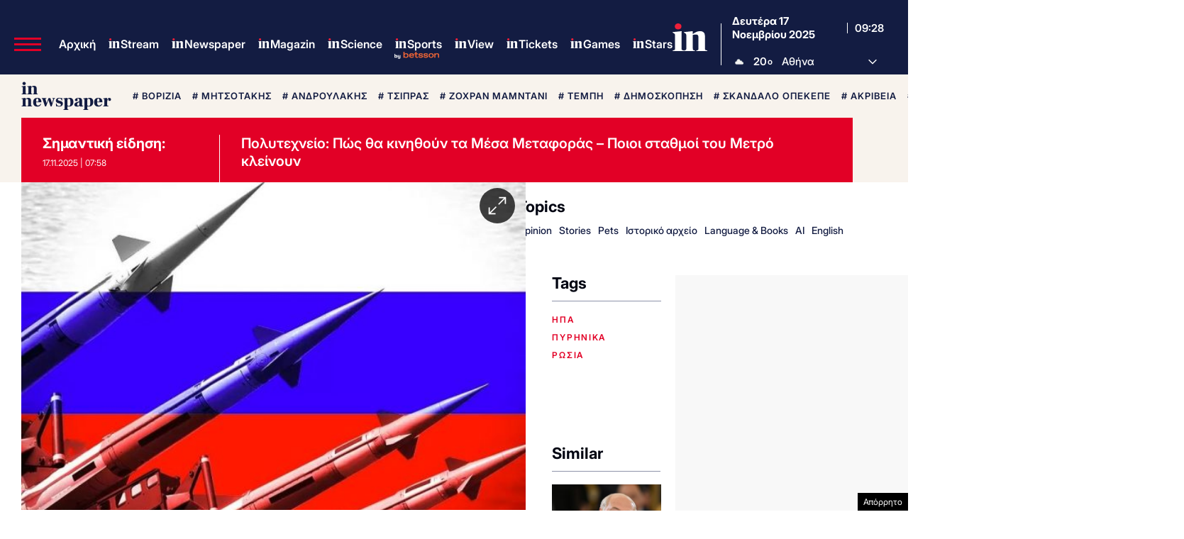

--- FILE ---
content_type: text/html; charset=UTF-8
request_url: https://www.in.gr/wp-content/themes/whsk_in.gr/weather_api.php
body_size: 913
content:
{"time":"202511171118","exp_time":"202511171418","cities":[{"cityName":"\u0391\u03b8\u03ae\u03bd\u03b1","cityCode":"Athens,GR","cityslug":"athensgr"},{"cityName":"\u03a0\u03b5\u03b9\u03c1\u03b1\u03b9\u03ac\u03c2","cityCode":"Piraeus,GR","cityslug":"piraeusgr"},{"cityName":"\u0398\u03b5\u03c3\u03c3\u03b1\u03bb\u03bf\u03bd\u03af\u03ba\u03b7","cityCode":"Thessaloniki,GR","cityslug":"thessalonikigr"},{"cityName":"\u03a7\u03b1\u03bb\u03ba\u03af\u03b4\u03b1","cityCode":"Chalkida,GR","cityslug":"chalkidagr"},{"cityName":"\u039b\u03b1\u03bc\u03af\u03b1","cityCode":"Lamia,GR","cityslug":"lamiagr"},{"cityName":"\u039a\u03b1\u03c1\u03c0\u03b5\u03bd\u03ae\u03c3\u03b9","cityCode":"Karpenisi,GR","cityslug":"karpenisigr"},{"cityName":"\u0386\u03c1\u03c4\u03b1","cityCode":"Arta,GR","cityslug":"artagr"},{"cityName":"\u0399\u03c9\u03ac\u03bd\u03bd\u03b9\u03bd\u03b1","cityCode":"Ioannina,GR","cityslug":"ioanninagr"},{"cityName":"\u03a0\u03cd\u03c1\u03b3\u03bf\u03c2","cityCode":"Pyrgos,GR","cityslug":"pyrgosgr"},{"cityName":"\u039a\u03b1\u03bb\u03b1\u03bc\u03ac\u03c4\u03b1","cityCode":"Kalamata,GR","cityslug":"kalamatagr"},{"cityName":"\u03a3\u03c0\u03ac\u03c1\u03c4\u03b7","cityCode":"Sparti,GR","cityslug":"spartigr"},{"cityName":"\u03a0\u03ac\u03c4\u03c1\u03b1","cityCode":"P\u00e1trai,GR","cityslug":"patragr"},{"cityName":"\u039b\u03b5\u03c5\u03ba\u03ac\u03b4\u03b1","cityCode":"Lefkada,GR","cityslug":"lefkadagr"},{"cityName":"\u039b\u03ac\u03c1\u03b9\u03c3\u03b1","cityCode":"Larissa,GR","cityslug":"larissagr"},{"cityName":"\u03a4\u03c1\u03af\u03ba\u03b1\u03bb\u03b1","cityCode":"Trikala,GR","cityslug":"trikalagr"},{"cityName":"\u0392\u03cc\u03bb\u03bf\u03c2","cityCode":"Volos,GR","cityslug":"volosgr"},{"cityName":"\u039a\u03b1\u03c4\u03b5\u03c1\u03af\u03bd\u03b7","cityCode":"Katerini,GR","cityslug":"katerinigr"},{"cityName":"\u03a3\u03ad\u03c1\u03c1\u03b5\u03c2","cityCode":"Serres,GR","cityslug":"serresgr"},{"cityName":"\u039a\u03b1\u03b2\u03ac\u03bb\u03b1","cityCode":"Kavala,GR","cityslug":"kavalagr"},{"cityName":"\u0391\u03bb\u03b5\u03be\u03b1\u03bd\u03b4\u03c1\u03bf\u03cd\u03c0\u03bf\u03bb\u03b7","cityCode":"Alexandroupoli,GR","cityslug":"alexandroupoligr"},{"cityName":"\u0397\u03c1\u03ac\u03ba\u03bb\u03b5\u03b9\u03bf","cityCode":"Heraklion,GR","cityslug":"herakliongr"},{"cityName":"\u03a7\u03b1\u03bd\u03b9\u03ac","cityCode":"Chania,GR","cityslug":"chaniagr"},{"cityName":"\u03a1\u03cc\u03b4\u03bf\u03c2","cityCode":"Rhodes,GR","cityslug":"rhodesgr"},{"cityName":"\u039c\u03cd\u03ba\u03bf\u03bd\u03bf\u03c2","cityCode":"Mykonos,GR","cityslug":"mykonosgr"}],"weather":{"athensgr":{"temp_num":20,"humidity":76,"wind_speed":2.68,"description":"\u03c3\u03c0\u03bf\u03c1\u03b1\u03b4\u03b9\u03ba\u03ad\u03c2 \u03bd\u03b5\u03c6\u03ce\u03c3\u03b5\u03b9\u03c2","temp_ico":"\/wp-content\/themes\/ingr_v2\/common\/imgs\/weather\/03d@2x.webp"},"piraeusgr":{"temp_num":21,"humidity":76,"wind_speed":2.68,"description":"\u03c3\u03c0\u03bf\u03c1\u03b1\u03b4\u03b9\u03ba\u03ad\u03c2 \u03bd\u03b5\u03c6\u03ce\u03c3\u03b5\u03b9\u03c2","temp_ico":"\/wp-content\/themes\/ingr_v2\/common\/imgs\/weather\/03d@2x.webp"},"thessalonikigr":{"temp_num":16,"humidity":71,"wind_speed":1.79,"description":"\u03b1\u03c5\u03be\u03b7\u03bc\u03ad\u03bd\u03b5\u03c2 \u03bd\u03b5\u03c6\u03ce\u03c3\u03b5\u03b9\u03c2","temp_ico":"\/wp-content\/themes\/ingr_v2\/common\/imgs\/weather\/04d@2x.webp"},"chalkidagr":{"temp_num":21,"humidity":60,"wind_speed":2.57,"description":"\u03b5\u03bb\u03b1\u03c6\u03c1\u03ad\u03c2 \u03bd\u03b5\u03c6\u03ce\u03c3\u03b5\u03b9\u03c2","temp_ico":"\/wp-content\/themes\/ingr_v2\/common\/imgs\/weather\/02d@2x.webp"},"lamiagr":{"temp_num":19,"humidity":62,"wind_speed":2.14,"description":"\u03b1\u03c1\u03b1\u03b9\u03ad\u03c2 \u03bd\u03b5\u03c6\u03ce\u03c3\u03b5\u03b9\u03c2","temp_ico":"\/wp-content\/themes\/ingr_v2\/common\/imgs\/weather\/04d@2x.webp"},"karpenisigr":{"temp_num":13,"humidity":57,"wind_speed":12.52,"description":"\u03b1\u03c5\u03be\u03b7\u03bc\u03ad\u03bd\u03b5\u03c2 \u03bd\u03b5\u03c6\u03ce\u03c3\u03b5\u03b9\u03c2","temp_ico":"\/wp-content\/themes\/ingr_v2\/common\/imgs\/weather\/04d@2x.webp"},"artagr":{"temp_num":19,"humidity":60,"wind_speed":2.73,"description":"\u03b1\u03c5\u03be\u03b7\u03bc\u03ad\u03bd\u03b5\u03c2 \u03bd\u03b5\u03c6\u03ce\u03c3\u03b5\u03b9\u03c2","temp_ico":"\/wp-content\/themes\/ingr_v2\/common\/imgs\/weather\/04d@2x.webp"},"ioanninagr":{"temp_num":13,"humidity":76,"wind_speed":0.51,"description":"\u03b5\u03bb\u03b1\u03c6\u03c1\u03ad\u03c2 \u03bd\u03b5\u03c6\u03ce\u03c3\u03b5\u03b9\u03c2","temp_ico":"\/wp-content\/themes\/ingr_v2\/common\/imgs\/weather\/02d@2x.webp"},"pyrgosgr":{"temp_num":19,"humidity":58,"wind_speed":4.32,"description":"\u03b1\u03c5\u03be\u03b7\u03bc\u03ad\u03bd\u03b5\u03c2 \u03bd\u03b5\u03c6\u03ce\u03c3\u03b5\u03b9\u03c2","temp_ico":"\/wp-content\/themes\/ingr_v2\/common\/imgs\/weather\/04d@2x.webp"},"kalamatagr":{"temp_num":21,"humidity":69,"wind_speed":0,"description":"\u03c3\u03c0\u03bf\u03c1\u03b1\u03b4\u03b9\u03ba\u03ad\u03c2 \u03bd\u03b5\u03c6\u03ce\u03c3\u03b5\u03b9\u03c2","temp_ico":"\/wp-content\/themes\/ingr_v2\/common\/imgs\/weather\/03d@2x.webp"},"spartigr":{"temp_num":19,"humidity":48,"wind_speed":0.52,"description":"\u03b1\u03c5\u03be\u03b7\u03bc\u03ad\u03bd\u03b5\u03c2 \u03bd\u03b5\u03c6\u03ce\u03c3\u03b5\u03b9\u03c2","temp_ico":"\/wp-content\/themes\/ingr_v2\/common\/imgs\/weather\/04d@2x.webp"},"patragr":{"temp_num":21,"humidity":47,"wind_speed":0.95,"description":"\u03b1\u03c5\u03be\u03b7\u03bc\u03ad\u03bd\u03b5\u03c2 \u03bd\u03b5\u03c6\u03ce\u03c3\u03b5\u03b9\u03c2","temp_ico":"\/wp-content\/themes\/ingr_v2\/common\/imgs\/weather\/04d@2x.webp"},"lefkadagr":{"temp_num":19,"humidity":77,"wind_speed":4.12,"description":"\u03b1\u03c1\u03b1\u03b9\u03ad\u03c2 \u03bd\u03b5\u03c6\u03ce\u03c3\u03b5\u03b9\u03c2","temp_ico":"\/wp-content\/themes\/ingr_v2\/common\/imgs\/weather\/04d@2x.webp"},"larissagr":{"temp_num":12,"humidity":87,"wind_speed":0,"description":"\u03b5\u03bb\u03b1\u03c6\u03c1\u03ad\u03c2 \u03bd\u03b5\u03c6\u03ce\u03c3\u03b5\u03b9\u03c2","temp_ico":"\/wp-content\/themes\/ingr_v2\/common\/imgs\/weather\/02d@2x.webp"},"trikalagr":{"temp_num":15,"humidity":68,"wind_speed":0.98,"description":"\u03b1\u03c5\u03be\u03b7\u03bc\u03ad\u03bd\u03b5\u03c2 \u03bd\u03b5\u03c6\u03ce\u03c3\u03b5\u03b9\u03c2","temp_ico":"\/wp-content\/themes\/ingr_v2\/common\/imgs\/weather\/04d@2x.webp"},"volosgr":{"temp_num":19,"humidity":81,"wind_speed":1.2,"description":"\u03b1\u03c5\u03be\u03b7\u03bc\u03ad\u03bd\u03b5\u03c2 \u03bd\u03b5\u03c6\u03ce\u03c3\u03b5\u03b9\u03c2","temp_ico":"\/wp-content\/themes\/ingr_v2\/common\/imgs\/weather\/04d@2x.webp"},"katerinigr":{"temp_num":14,"humidity":96,"wind_speed":3.55,"description":"\u03b1\u03c1\u03b1\u03b9\u03ad\u03c2 \u03bd\u03b5\u03c6\u03ce\u03c3\u03b5\u03b9\u03c2","temp_ico":"\/wp-content\/themes\/ingr_v2\/common\/imgs\/weather\/04d@2x.webp"},"serresgr":{"temp_num":14,"humidity":79,"wind_speed":1.4,"description":"\u03b1\u03c5\u03be\u03b7\u03bc\u03ad\u03bd\u03b5\u03c2 \u03bd\u03b5\u03c6\u03ce\u03c3\u03b5\u03b9\u03c2","temp_ico":"\/wp-content\/themes\/ingr_v2\/common\/imgs\/weather\/04d@2x.webp"},"kavalagr":{"temp_num":17,"humidity":80,"wind_speed":1.03,"description":"\u03c3\u03c0\u03bf\u03c1\u03b1\u03b4\u03b9\u03ba\u03ad\u03c2 \u03bd\u03b5\u03c6\u03ce\u03c3\u03b5\u03b9\u03c2","temp_ico":"\/wp-content\/themes\/ingr_v2\/common\/imgs\/weather\/03d@2x.webp"},"alexandroupoligr":{"temp_num":19,"humidity":77,"wind_speed":6.69,"description":"\u03c3\u03c0\u03bf\u03c1\u03b1\u03b4\u03b9\u03ba\u03ad\u03c2 \u03bd\u03b5\u03c6\u03ce\u03c3\u03b5\u03b9\u03c2","temp_ico":"\/wp-content\/themes\/ingr_v2\/common\/imgs\/weather\/03d@2x.webp"},"herakliongr":{"temp_num":21,"humidity":59,"wind_speed":4.02,"description":"\u03b1\u03af\u03b8\u03c1\u03b9\u03bf\u03c2 \u03ba\u03b1\u03b9\u03c1\u03cc\u03c2","temp_ico":"\/wp-content\/themes\/ingr_v2\/common\/imgs\/weather\/01d@2x.webp"},"chaniagr":{"temp_num":21,"humidity":60,"wind_speed":2.57,"description":"\u03b5\u03bb\u03b1\u03c6\u03c1\u03ad\u03c2 \u03bd\u03b5\u03c6\u03ce\u03c3\u03b5\u03b9\u03c2","temp_ico":"\/wp-content\/themes\/ingr_v2\/common\/imgs\/weather\/02d@2x.webp"},"rhodesgr":{"temp_num":22,"humidity":61,"wind_speed":3.09,"description":"\u03b5\u03bb\u03b1\u03c6\u03c1\u03ad\u03c2 \u03bd\u03b5\u03c6\u03ce\u03c3\u03b5\u03b9\u03c2","temp_ico":"\/wp-content\/themes\/ingr_v2\/common\/imgs\/weather\/02d@2x.webp"},"mykonosgr":{"temp_num":22,"humidity":64,"wind_speed":4.63,"description":"\u03b1\u03af\u03b8\u03c1\u03b9\u03bf\u03c2 \u03ba\u03b1\u03b9\u03c1\u03cc\u03c2","temp_ico":"\/wp-content\/themes\/ingr_v2\/common\/imgs\/weather\/01d@2x.webp"}}}

--- FILE ---
content_type: text/html; charset=utf-8
request_url: https://www.google.com/recaptcha/api2/aframe
body_size: 184
content:
<!DOCTYPE HTML><html><head><meta http-equiv="content-type" content="text/html; charset=UTF-8"></head><body><script nonce="PbBqKyAI-l60OJz4US2a_w">/** Anti-fraud and anti-abuse applications only. See google.com/recaptcha */ try{var clients={'sodar':'https://pagead2.googlesyndication.com/pagead/sodar?'};window.addEventListener("message",function(a){try{if(a.source===window.parent){var b=JSON.parse(a.data);var c=clients[b['id']];if(c){var d=document.createElement('img');d.src=c+b['params']+'&rc='+(localStorage.getItem("rc::a")?sessionStorage.getItem("rc::b"):"");window.document.body.appendChild(d);sessionStorage.setItem("rc::e",parseInt(sessionStorage.getItem("rc::e")||0)+1);localStorage.setItem("rc::h",'1763371734401');}}}catch(b){}});window.parent.postMessage("_grecaptcha_ready", "*");}catch(b){}</script></body></html>

--- FILE ---
content_type: application/javascript; charset=utf-8
request_url: https://fundingchoicesmessages.google.com/f/AGSKWxXGUue9ad4Vjm6O86tMlWlgNV48fJ4evhKDTpz_SwmGElHWCGxLVFNptUkQhBQ6HDleFFKpXWPwvPkO01Nl6eldE1rlD1H-NcQVjfNw6mYIekbnCCR0SpuFO4C_ccBM4lI6WFTl9IoTMz5HslzvVqjjr3Z-_1pPHTmzLrLbCPosViqsJhbg3lO1EN2-/_/getad./glam728./app/ads./ad_box2./ads/sky_
body_size: -1290
content:
window['5e3f0d8b-0771-44f5-8cfa-3ce466165b67'] = true;